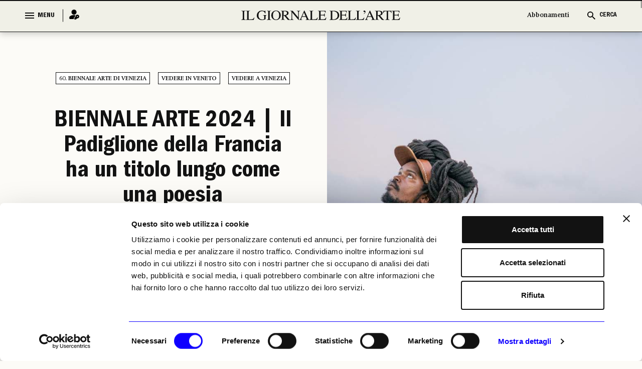

--- FILE ---
content_type: text/html; charset=utf-8
request_url: https://www.ilgiornaledellarte.com/Mostre/BIENNALE-ARTE-Il-Padiglione-della-Francia-ha-un-titolo-lungo-come-una-poesia
body_size: 122110
content:
<!DOCTYPE html>

<html lang="en">

<head>
    <script id="Cookiebot" src="https://consent.cookiebot.com/uc.js" data-cbid="6e297861-cb93-48f1-8554-b5faed04139d" data-blockingmode="auto" type="text/javascript"></script>
    <!-- Google tag (gtag.js) -->
    <script async src="https://www.googletagmanager.com/gtag/js?id=G-231EEGPDVZ"></script>
    <script>
        window.dataLayer = window.dataLayer || [];
        function gtag() { dataLayer.push(arguments); }
        gtag('js', new Date());

        gtag('config', 'G-231EEGPDVZ');
    </script>

    <script async src="https://pagead2.googlesyndication.com/pagead/js/adsbygoogle.js?client=ca-pub-1965876941604114"
            crossorigin="anonymous"></script>

    <!-- Google Tag Manager -->
    <script>
        (function (w, d, s, l, i) {
            w[l] = w[l] || []; w[l].push({
                'gtm.start':
                    new Date().getTime(), event: 'gtm.js'
            }); var f = d.getElementsByTagName(s)[0],
                j = d.createElement(s), dl = l != 'dataLayer' ? '&l=' + l : ''; j.async = true; j.src =
                    'https://www.googletagmanager.com/gtm.js?id=' + i + dl; f.parentNode.insertBefore(j, f);
        })(window, document, 'script', 'dataLayer', 'GTM-K74FRJK');</script>
    <!-- End Google Tag Manager -->
    <meta name="google-adsense-account" content="ca-pub-1965876941604114">
    <meta charset="UTF-8">
    <meta name="viewport" content="width=device-width, initial-scale=1.0">
    <title>BIENNALE ARTE 2024 | Il Padiglione della Francia ha un titolo lungo come una poesia -  Il Giornale dell'Arte</title>

    <link rel="icon" href="/Content/frontend_new/images/GDA favicon.svg" type="image/x-icon">
    <link rel="icon" href="/Content/frontend_new/images/GDA favicon.svg" sizes="192x192" />
    <link rel="apple-touch-icon" href="/Content/frontend_new/images/GDA favicon.svg" />

    <!-------------------------------------------- META TAG FOR SHARE INFORMATION -------------------------------------------------------------------->
    <!-- MS, fb & Whatsapp -->
    <!-- MS Tile - for Microsoft apps-->
    <meta name="msapplication-TileImage" content="https://www.ilgiornaledellarte.com/Uploads/Articles/36237/IMG20240404153845414_1000.jpeg">
    <!-- fb & Whatsapp -->
    <!-- Site Name, Title, and Description to be displayed -->
    <meta property="og:site_name" content="www.ilgiornaledellarte.com/Articolo/BIENNALE-ARTE-Il-Padiglione-della-Francia-ha-un-titolo-lungo-come-una-poesia">
    <meta property="og:title" content="BIENNALE ARTE 2024 | Il Padiglione della Francia ha un titolo lungo come una poesia -  Il Giornale dell'Arte">
    <meta property="og:description" content="BIENNALE ARTE 2024 | Il Padiglione della Francia ha un titolo lungo come una poesia">
    <!-- Image to display -->
    <!-- Replace   «example.com/image01.jpg» with your own -->
    <meta property="og:image" content="https://www.ilgiornaledellarte.com/Uploads/Articles/36237/IMG20240404153845414_1000.jpeg">
    <!-- No need to change anything here -->
    <meta property="og:type" content="website" />
    <meta property="og:image:type" content="image/jpeg">
    <meta property="og:image:type" content="image/png">
    <meta property="og:image:type" content="image/jpg">
    <!-- Size of image. Any size up to 300. Anything above 300px will not work in WhatsApp -->
    <meta property="og:image:width" content="300">
    <meta property="og:image:height" content="300">
    <!-- Website to visit when clicked in fb or WhatsApp-->
    <meta property="og:url" content="https://www.ilgiornaledellarte.com/Articolo/BIENNALE-ARTE-Il-Padiglione-della-Francia-ha-un-titolo-lungo-come-una-poesia">
    <!-- Meta tag per l'autore -->
    <meta name="author" content="Ana&#xEB;l Pigeat">
    <!-- Meta tag per la data di pubblicazione -->
    <meta name="date" content="2024-04-04">
    <meta property="og:locale" content="it_IT" />
    <link rel="stylesheet" href="/Content/frontend_new/css/bootstrap.min.css">
    <link rel="stylesheet" href="/Content/frontend_new/css/jquery.jConveyorTicker.css">
    <link rel="stylesheet" href="/Content/frontend_new/css/owl.carousel.min.css">
    <!-- <link rel="stylesheet" href="/Content/frontend_new/css/calendar.css">
    <link rel="stylesheet" href="/Content/frontend_new/css/calendar-theme.css"> -->
    <link rel="stylesheet" href="/Scripts/frontend_new/js/datepicker/bootstrap-datepicker.min.css">
    <link rel="stylesheet" href="/Content/frontend_new/css/reset.css">
    <link rel="stylesheet" href="/Content/frontend_new/css/font.css">
    <link rel="stylesheet" href="/Content/frontend_new/css/style.css">
    <link rel="stylesheet" href="/Content/frontend_new/css/slick-loader.min.css">

    <!-- JSON-LD -->
    <script type="application/ld+json">
        {"@context":"http://schema.org","@type":"WebSite","url":"https://www.ilgiornaledellarte.com/","name":"Il Giornale Dell'Arte","description":"Dal 1983, notizie, report e analisi sull’andamento del mercato dell’arte nazionale e internazionale.","image":{"@type":"ImageObject","url":"https://www.ilgiornaledellarte.com/Content/frontend/images/default-image.jpg","width":1200,"height":900}}
    </script>

    <script type="application/ld+json">
        {"@context":"http://schema.org","@type":"Organization","url":"https://www.ilgiornaledellarte.com/","name":"Il Giornale Dell'Arte","description":"Dal 1983, notizie, report e analisi sull’andamento del mercato dell’arte nazionale e internazionale.","sameAs":["https://www.facebook.com/ilgiornaledellarte/","https://www.twitter.com/giornaledellart?s=21","https://www.instagram.com/ilgiornaledellarte/","https://www.linkedin.com/company/il-giornale-dell-arte-societ-editrice-umberto-allemandi/"],"logo":{"@type":"ImageObject","url":"https://www.ilgiornaledellarte.com/Content/frontend_new/images/GDA%20favicon.svg","width":256,"height":256}}
    </script>

    <style>
        .image-crop {
            width: 100%;
            position: relative;
            overflow: hidden;
        }
            .image-crop::before {
                content: "";
                display: block;
                padding-top: 66.67%; /* 3/2 aspect ratio */
            }
            .image-crop img {
                position: absolute;
                top: 0;
                left: 0;
                width: 100%;
                height: 100%;
                object-fit: cover;
            }

        #lblWarning {
            display: none;
        }

        .desktop-bookmark .hover-icon {
            display: none;
        }

        .desktop-bookmark button:hover .default-icon {
            display: none;
        }

        .desktop-bookmark button:hover .hover-icon {
            display: inline;
        }
    </style>
</head>

<body class="innerpage">
    <input type="hidden" id="hdnIdUser" value="0" />
    <input type="hidden" id="hdnIdArticle" value="36237" />
    <div id="mainDiv">
        <header class="header_wrapper">
            <!-- Menu Section  -->
            <div class="menu_full">
                
<section class="menu_wrapper">
    <div class="container">
        <a href="/" class="main_logo mobile_mn_logo">
            <img src="/Content/frontend_new/images/gda-logo-black.svg"
                 alt="Image" />
        </a>
        <div class="menu_block">
            <div class="row">
                <div class="col-xxl-2 col-xl-2 col-lg-2 col-md-2 col-sm-5 col-5">
                    <div class="menu_cntrl_block">
                        <button type="button" class="menu_btn">
                            <div class="nav_icon">
                                <span></span>
                                <span></span>
                                <span></span>
                            </div>
                            <label class="menu_txt">MENU</label>
                            <label class="close_txt">CLOSE</label>
                        </button>
                        <a href="/UltimiArticoli" class="ultimi_notizie_link">Ultime Notizie</a>
                            <a href="/Accedi" class="login_link" title="Login">
                                <i><img src="/Content/frontend_new/images/login.png" alt="Image" /></i>
                            </a>
                        

                        <a href="/Abbonamenti" class="abbonamenti_mobile_link">Abbonamenti</a>

                    </div>
                </div>
                <div class="col-xxl-8 col-xl-8 col-lg-8 col-md-8 col-sm-12 col-12">
                    <div class="navigation_block">
                        <a href="/" class="sticky_logo" style="display: block;">
                            <img src="/Content/frontend_new/images/gda-logo-black.svg" alt="Image" style="display: block;" />
                        </a>
                        <div class="nav_menus" style="display: none;">
                            <ul>
                                <li>
                                    <a href="/UltimiArticoli">Ultime Notizie</a>
                                </li>
                                    <li>
                                        <a href="/Calendario/Mostre">Il calendario mostre</a>
                                    </li>
                                    <li>
                                        <a href="/Sezione/Libri">Libri</a>
                                    </li>
                                    <li>
                                        <a href="/Sezione/Fotografia">Fotografia</a>
                                    </li>
                                    <li>
                                        <a href="https://www.ilgiornaledellarte.com/Sottosezione/Aste">Aste</a>
                                    </li>
                            </ul>
                        </div>

                    </div>
                </div>
                <div class="col-xxl-2 col-xl-2 col-lg-2 col-md-2 col-sm-7 col-7">
                    <div class="cerca_block">
                        <ul>
                            <li><a href="/Abbonamenti" class="ab_link abbonamenti_desktop_link">Abbonamenti</a></li>
                            <li>
                                <button type="button" class="search_btn  search_main_tog">
                                    <i>
                                        <img src="/Content/frontend_new/images/search_black.svg" class="search_icon_img" alt="Image" />
                                        <img src="/Content/frontend_new/images/search_blue.svg" class="search_icon_img_blu" alt="Image" />
                                        <img src="/Content/frontend_new/images/close.svg" alt="image" class="search_close_img" />
                                        <img src="/Content/frontend_new/images/close-blue.svg" alt="image" class="search_close_img_blue" />
                                    </i>
                                    <label class="cerca_txt">CERCA</label>
                                    <label class="chiudi_txt">CHIUDI</label>
                                </button>
                            </li>
                        </ul>


                    </div>
                </div>


            </div>
        </div>
    </div>
</section>
<!-- Mega Menu  -->


<section class="mega_menu_wrapper">
    <div class="container">
        <div class="mega_menu_block">
            <div class="row">
                <div class="col-xxl-9 col-xl-9 col-lg-9 col-md-9 col-sm-12 col-12">
                    <div class="mega_nav">
                        <div class="row">
                            <div class="col-xxl-3 col-xl-3 col-lg-3 col-md-3 col-sm-12 col-12 quick_links_menu_nav">
                                <div class="mega_menu_items">
                                    <ul>
                                        <li>
                                            <a href="/ListaNotizieInBreve" class="menu_item_head">Giorno per Giorno</a>
                                        </li>
                                    </ul>
                                </div>
                            </div>
                            <div class="col-xxl-3 col-xl-3 col-lg-3 col-md-3 col-sm-12 col-12">
                                <div class="mega_menu_items">
                                    <ul>
                                        <li>
                                            <a href="/Sezione/I-luoghi-e-le-opere" class="menu_item_head">I LUOGHI E LE OPERE</a>
                                        </li>
                                        <li>
                                            <a href="/Sottosezione/Archeologia">Archeologia</a>
                                        </li>
                                        <li>
                                            <a href="/Sottosezione/Restauro-e-Tutela">Restauro e Tutela</a>
                                        </li>
                                        <li>
                                            <a href="/Sottosezione/Musei-e-Fondazioni">Musei e Fondazioni</a>
                                        </li>
                                        <li>
                                            <a href="/Sottosezione/Turismo-Culturale">Turismo Culturale</a>
                                        </li>
                                    </ul>
                                </div>
                            </div>
                            <div class="col-xxl-3 col-xl-3 col-lg-3 col-md-3 col-sm-12 col-12">
                                <div class="mega_menu_items">
                                    <ul>
                                        <li>
                                            <a href="/Sezione/Economia" class="menu_item_head">ECONOMIA</a>
                                        </li>
                                        <li>
                                            <a href="/Sottosezione/Fiere-e-Gallerie">Fiere e Gallerie</a>
                                        </li>
                                        <li>
                                            <a href="/Sottosezione/Antiquari">Antiquari</a>
                                        </li>
                                        <li>
                                            <a href="/Sottosezione/Aste">Aste</a>
                                        </li>
                                        <li>
                                            <a href="/Sottosezione/Arte-&-Imprese">Arte &amp; Imprese</a>
                                        </li>
                                        <li>
                                            <a href="/Sottosezione/Mercato">Mercato</a>
                                        </li>
                                    </ul>
                                </div>
                            </div>
                            <div class="col-xxl-3 col-xl-3 col-lg-3 col-md-3 col-sm-12 col-12">
                                <div class="mega_menu_items">
                                    <ul>
                                        <li>
                                            <a href="#" class="menu_item_head  no_pointer">ALTRE SEZIONI</a>
                                        </li>
                                        <li>
                                            <a href="/Sezione/Mostre">Mostre</a>
                                        </li>
                                        <li>
                                            <a href="/Sezione/Libri">Libri</a>
                                        </li>
                                        <li>
                                            <a href="/Opinioni-e-rubriche">Opinioni & Rubriche</a>
                                        </li>
                                        <li>
                                            <a href="/Sezione/Notizie-politiche-e-professionali">Notizie politiche e professionali</a>
                                        </li>
                                        <li>
                                            <a href="/Sezione/Fotografia">Fotografia</a>
                                        </li>
                                        <li>
                                            <a href="/Vedere-a">Vedere a</a>
                                        </li>
                                    </ul>
                                </div>
                            </div>
                            <div class="col-xxl-3 col-xl-3 col-lg-3 col-md-3 col-sm-12 col-12">
                                <div class="mega_menu_items">
                                    <ul>
                                        <li>
                                            <a href="#" class="menu_item_head  no_pointer">GLI STRUMENTI</a>
                                        </li>
                                        <li>
                                            <a href="/ListaNotizieInBreve">Giorno per giorno</a>
                                        </li>
                                        <li>
                                            <a href="/Calendario/Mostre">Il calendario delle mostre</a>
                                        </li>
                                        <li>
                                            <a href="/Calendario-aste">Il calendario delle aste | Le rilevazioni</a>
                                        </li>
                                        <li>
                                            <a href="/Autori">Autori</a>
                                        </li>
                                        <li>
                                            <a href="/Podcast">Podcast</a>
                                        </li>
                                        <li>
                                            <a href="/Power100/Elenco">Power 100</a>
                                        </li>
                                    </ul>
                                </div>
                            </div>
                            <div class="col-xxl-3 col-xl-3 col-lg-3 col-md-3 col-sm-12 col-12 quick_links_menu_nav">
                                <div class="mega_menu_items">
                                    <ul>
                                        <li>
                                            <a href="#" class="menu_item_head  no_pointer">QUICK LINKS</a>
                                        </li>
                                        <li>
                                            <a href="/UltimiArticoli">Ultime Notizie</a>
                                        </li>
                                            <li>
                                                <a href="/Calendario/Mostre">Il calendario mostre</a>
                                            </li>
                                            <li>
                                                <a href="/Sezione/Libri">Libri</a>
                                            </li>
                                            <li>
                                                <a href="/Sezione/Fotografia">Fotografia</a>
                                            </li>
                                            <li>
                                                <a href="https://www.ilgiornaledellarte.com/Sottosezione/Aste">Aste</a>
                                            </li>
                                    </ul>
                                </div>
                            </div>
                        </div>
                    </div>
                </div>

                

<div class="col-xxl-3 col-lg-3 col-md-3 col-sm-12 col-12">
    <div class="header_slider">
        <div id="horiz-slider-header" class="horiz-slider">
            <div class="dp-wrap slider_wrap">
                <div id="dp-slider-header" class="dp-slider">
                        <div class="dp_item" data-class="1" data-position="1">
                            <div class="dp-img">
                                <img class="img-fluid" src="/Uploads/MonthRelease/27/600x_GDA468_cover intere singole.jpg"
                                     alt="investing">
                            </div>
                            <div class="dp-content">
                                <div class="content_inner">
                                    <h3>
                                        IL NUMERO DI <span>GENNAIO 2026</span>
                                        <em>in edicola</em>
                                    </h3>
                                    <div class="bottom_block" style="display: none;">
                                        <h4>In allegato:</h4>
                                        <span>Il Giornale dell&#x27;Arte</span>
                                    </div>
                                </div>
                            </div>
                        </div>
                        <div class="dp_item" data-class="2" data-position="2">
                            <div class="dp-img">
                                <img class="img-fluid" src="/Uploads/MonthRelease/27/600x_GDA468_cover intere singole3.jpg"
                                     alt="investing">
                            </div>
                            <div class="dp-content">
                                <div class="content_inner">
                                    <h3>
                                        IL NUMERO DI <span>GENNAIO 2026</span>
                                        <em>in edicola</em>
                                    </h3>
                                    <div class="bottom_block" style="display: none;">
                                        <h4>In allegato:</h4>
                                        <span>Il Giornale dell&#x27;Economia</span>
                                    </div>
                                </div>
                            </div>
                        </div>
                        <div class="dp_item" data-class="3" data-position="3">
                            <div class="dp-img">
                                <img class="img-fluid" src="/Uploads/MonthRelease/27/600x_GDA468_cover intere singole2.jpg"
                                     alt="investing">
                            </div>
                            <div class="dp-content">
                                <div class="content_inner">
                                    <h3>
                                        IL NUMERO DI <span>GENNAIO 2026</span>
                                        <em>in edicola</em>
                                    </h3>
                                    <div class="bottom_block" style="display: none;">
                                        <h4>In allegato:</h4>
                                        <span>Il Giornale delle Mostre</span>
                                    </div>
                                </div>
                            </div>
                        </div>
                    <ul id="dp-dots-header" class="dp-dots">
                                <li class="active" data-class="1">

                                </li>
                                <li data-class="2">

                                </li>
                                <li data-class="3">

                                </li>
                    </ul>
                </div>
            </div>
        </div>
    </div>
</div>


            </div>


        </div>
    </div>
</section>
            </div>            
            <div class="menu_full slide_menu_main">
                
<section class="menu_wrapper">
    <div class="container">
        <a href="/" class="main_logo mobile_mn_logo">
            <img src="/Content/frontend_new/images/gda-logo-black.svg"
                 alt="Image" />
        </a>
        <div class="menu_block">
            <div class="row">
                <div class="col-xxl-2 col-xl-2 col-lg-2 col-md-2 col-sm-5 col-5">
                    <div class="menu_cntrl_block">
                        <button type="button" class="menu_btn">
                            <div class="nav_icon">
                                <span></span>
                                <span></span>
                                <span></span>
                            </div>
                            <label class="menu_txt">MENU</label>
                            <label class="close_txt">CLOSE</label>
                        </button>
                        <a href="/UltimiArticoli" class="ultimi_notizie_link">Ultime Notizie</a>
                            <a href="/Accedi" class="login_link" title="Login">
                                <i><img src="/Content/frontend_new/images/login.png" alt="Image" /></i>
                            </a>
                        

                        <a href="/Abbonamenti" class="abbonamenti_mobile_link">Abbonamenti</a>

                    </div>
                </div>
                <div class="col-xxl-8 col-xl-8 col-lg-8 col-md-8 col-sm-12 col-12">
                    <div class="navigation_block">
                        <a href="/" class="sticky_logo" style="display: block;">
                            <img src="/Content/frontend_new/images/gda-logo-black.svg" alt="Image" style="display: block;" />
                        </a>
                        <div class="nav_menus" style="display: none;">
                            <ul>
                                <li>
                                    <a href="/UltimiArticoli">Ultime Notizie</a>
                                </li>
                                    <li>
                                        <a href="/Calendario/Mostre">Il calendario mostre</a>
                                    </li>
                                    <li>
                                        <a href="/Sezione/Libri">Libri</a>
                                    </li>
                                    <li>
                                        <a href="/Sezione/Fotografia">Fotografia</a>
                                    </li>
                                    <li>
                                        <a href="https://www.ilgiornaledellarte.com/Sottosezione/Aste">Aste</a>
                                    </li>
                            </ul>
                        </div>

                    </div>
                </div>
                <div class="col-xxl-2 col-xl-2 col-lg-2 col-md-2 col-sm-7 col-7">
                    <div class="cerca_block">
                        <ul>
                            <li><a href="/Abbonamenti" class="ab_link abbonamenti_desktop_link">Abbonamenti</a></li>
                            <li>
                                <button type="button" class="search_btn  search_main_tog">
                                    <i>
                                        <img src="/Content/frontend_new/images/search_black.svg" class="search_icon_img" alt="Image" />
                                        <img src="/Content/frontend_new/images/search_blue.svg" class="search_icon_img_blu" alt="Image" />
                                        <img src="/Content/frontend_new/images/close.svg" alt="image" class="search_close_img" />
                                        <img src="/Content/frontend_new/images/close-blue.svg" alt="image" class="search_close_img_blue" />
                                    </i>
                                    <label class="cerca_txt">CERCA</label>
                                    <label class="chiudi_txt">CHIUDI</label>
                                </button>
                            </li>
                        </ul>


                    </div>
                </div>


            </div>
        </div>
    </div>
</section>
<!-- Mega Menu  -->


<section class="mega_menu_wrapper">
    <div class="container">
        <div class="mega_menu_block">
            <div class="row">
                <div class="col-xxl-9 col-xl-9 col-lg-9 col-md-9 col-sm-12 col-12">
                    <div class="mega_nav">
                        <div class="row">
                            <div class="col-xxl-3 col-xl-3 col-lg-3 col-md-3 col-sm-12 col-12 quick_links_menu_nav">
                                <div class="mega_menu_items">
                                    <ul>
                                        <li>
                                            <a href="/ListaNotizieInBreve" class="menu_item_head">Giorno per Giorno</a>
                                        </li>
                                    </ul>
                                </div>
                            </div>
                            <div class="col-xxl-3 col-xl-3 col-lg-3 col-md-3 col-sm-12 col-12">
                                <div class="mega_menu_items">
                                    <ul>
                                        <li>
                                            <a href="/Sezione/I-luoghi-e-le-opere" class="menu_item_head">I LUOGHI E LE OPERE</a>
                                        </li>
                                        <li>
                                            <a href="/Sottosezione/Archeologia">Archeologia</a>
                                        </li>
                                        <li>
                                            <a href="/Sottosezione/Restauro-e-Tutela">Restauro e Tutela</a>
                                        </li>
                                        <li>
                                            <a href="/Sottosezione/Musei-e-Fondazioni">Musei e Fondazioni</a>
                                        </li>
                                        <li>
                                            <a href="/Sottosezione/Turismo-Culturale">Turismo Culturale</a>
                                        </li>
                                    </ul>
                                </div>
                            </div>
                            <div class="col-xxl-3 col-xl-3 col-lg-3 col-md-3 col-sm-12 col-12">
                                <div class="mega_menu_items">
                                    <ul>
                                        <li>
                                            <a href="/Sezione/Economia" class="menu_item_head">ECONOMIA</a>
                                        </li>
                                        <li>
                                            <a href="/Sottosezione/Fiere-e-Gallerie">Fiere e Gallerie</a>
                                        </li>
                                        <li>
                                            <a href="/Sottosezione/Antiquari">Antiquari</a>
                                        </li>
                                        <li>
                                            <a href="/Sottosezione/Aste">Aste</a>
                                        </li>
                                        <li>
                                            <a href="/Sottosezione/Arte-&-Imprese">Arte &amp; Imprese</a>
                                        </li>
                                        <li>
                                            <a href="/Sottosezione/Mercato">Mercato</a>
                                        </li>
                                    </ul>
                                </div>
                            </div>
                            <div class="col-xxl-3 col-xl-3 col-lg-3 col-md-3 col-sm-12 col-12">
                                <div class="mega_menu_items">
                                    <ul>
                                        <li>
                                            <a href="#" class="menu_item_head  no_pointer">ALTRE SEZIONI</a>
                                        </li>
                                        <li>
                                            <a href="/Sezione/Mostre">Mostre</a>
                                        </li>
                                        <li>
                                            <a href="/Sezione/Libri">Libri</a>
                                        </li>
                                        <li>
                                            <a href="/Opinioni-e-rubriche">Opinioni & Rubriche</a>
                                        </li>
                                        <li>
                                            <a href="/Sezione/Notizie-politiche-e-professionali">Notizie politiche e professionali</a>
                                        </li>
                                        <li>
                                            <a href="/Sezione/Fotografia">Fotografia</a>
                                        </li>
                                        <li>
                                            <a href="/Vedere-a">Vedere a</a>
                                        </li>
                                    </ul>
                                </div>
                            </div>
                            <div class="col-xxl-3 col-xl-3 col-lg-3 col-md-3 col-sm-12 col-12">
                                <div class="mega_menu_items">
                                    <ul>
                                        <li>
                                            <a href="#" class="menu_item_head  no_pointer">GLI STRUMENTI</a>
                                        </li>
                                        <li>
                                            <a href="/ListaNotizieInBreve">Giorno per giorno</a>
                                        </li>
                                        <li>
                                            <a href="/Calendario/Mostre">Il calendario delle mostre</a>
                                        </li>
                                        <li>
                                            <a href="/Calendario-aste">Il calendario delle aste | Le rilevazioni</a>
                                        </li>
                                        <li>
                                            <a href="/Autori">Autori</a>
                                        </li>
                                        <li>
                                            <a href="/Podcast">Podcast</a>
                                        </li>
                                        <li>
                                            <a href="/Power100/Elenco">Power 100</a>
                                        </li>
                                    </ul>
                                </div>
                            </div>
                            <div class="col-xxl-3 col-xl-3 col-lg-3 col-md-3 col-sm-12 col-12 quick_links_menu_nav">
                                <div class="mega_menu_items">
                                    <ul>
                                        <li>
                                            <a href="#" class="menu_item_head  no_pointer">QUICK LINKS</a>
                                        </li>
                                        <li>
                                            <a href="/UltimiArticoli">Ultime Notizie</a>
                                        </li>
                                            <li>
                                                <a href="/Calendario/Mostre">Il calendario mostre</a>
                                            </li>
                                            <li>
                                                <a href="/Sezione/Libri">Libri</a>
                                            </li>
                                            <li>
                                                <a href="/Sezione/Fotografia">Fotografia</a>
                                            </li>
                                            <li>
                                                <a href="https://www.ilgiornaledellarte.com/Sottosezione/Aste">Aste</a>
                                            </li>
                                    </ul>
                                </div>
                            </div>
                        </div>
                    </div>
                </div>

                

<div class="col-xxl-3 col-lg-3 col-md-3 col-sm-12 col-12">
    <div class="header_slider">
        <div id="horiz-slider-header" class="horiz-slider">
            <div class="dp-wrap slider_wrap">
                <div id="dp-slider-header" class="dp-slider">
                        <div class="dp_item" data-class="1" data-position="1">
                            <div class="dp-img">
                                <img class="img-fluid" src="/Uploads/MonthRelease/27/600x_GDA468_cover intere singole.jpg"
                                     alt="investing">
                            </div>
                            <div class="dp-content">
                                <div class="content_inner">
                                    <h3>
                                        IL NUMERO DI <span>GENNAIO 2026</span>
                                        <em>in edicola</em>
                                    </h3>
                                    <div class="bottom_block" style="display: none;">
                                        <h4>In allegato:</h4>
                                        <span>Il Giornale dell&#x27;Arte</span>
                                    </div>
                                </div>
                            </div>
                        </div>
                        <div class="dp_item" data-class="2" data-position="2">
                            <div class="dp-img">
                                <img class="img-fluid" src="/Uploads/MonthRelease/27/600x_GDA468_cover intere singole3.jpg"
                                     alt="investing">
                            </div>
                            <div class="dp-content">
                                <div class="content_inner">
                                    <h3>
                                        IL NUMERO DI <span>GENNAIO 2026</span>
                                        <em>in edicola</em>
                                    </h3>
                                    <div class="bottom_block" style="display: none;">
                                        <h4>In allegato:</h4>
                                        <span>Il Giornale dell&#x27;Economia</span>
                                    </div>
                                </div>
                            </div>
                        </div>
                        <div class="dp_item" data-class="3" data-position="3">
                            <div class="dp-img">
                                <img class="img-fluid" src="/Uploads/MonthRelease/27/600x_GDA468_cover intere singole2.jpg"
                                     alt="investing">
                            </div>
                            <div class="dp-content">
                                <div class="content_inner">
                                    <h3>
                                        IL NUMERO DI <span>GENNAIO 2026</span>
                                        <em>in edicola</em>
                                    </h3>
                                    <div class="bottom_block" style="display: none;">
                                        <h4>In allegato:</h4>
                                        <span>Il Giornale delle Mostre</span>
                                    </div>
                                </div>
                            </div>
                        </div>
                    <ul id="dp-dots-header" class="dp-dots">
                                <li class="active" data-class="1">

                                </li>
                                <li data-class="2">

                                </li>
                                <li data-class="3">

                                </li>
                    </ul>
                </div>
            </div>
        </div>
    </div>
</div>


            </div>


        </div>
    </div>
</section>
            </div>
            <!-- /. Menu Section Ends -->
        </header>
        <!-- /. Header Ends-->
        <!-- Cera Full Section  -->
        <div class="cerca_wrapper">
            <section class="cerca_filter_block">
                <div class="cerca_form_area">
                    <div class="container">
                        <div class="filter_block">
                            <div class="search_form_block">
                                <div class="cntrl_grp">
                                    <input type="text" class="form-control" placeholder="Cerca qui…" id="txtHomeSearch" />
                                    <i class="search_icon"><img src="/Content/frontend_new/images/search_black.svg" alt="Image" id="imgSearchIcon" style="cursor: pointer;" /></i>
                                </div>
                            </div>
                            <div id="filter_search" style="display: none">
                            <div class="tags_filter_block">
                                <ul id="ulSearchBtns">
                                    <li data-name="articoli" data-value="articoli">
                                        <a href="#">ARTICOLI</a>
                                    </li>
                                    <li data-name="recensioni" data-value="recensioni">
                                        <a href="#">RECENSIONI</a>
                                    </li>
                                    <li data-name="mostre" data-value="mostre">
                                        <a href="#">MOSTRE</a>
                                    </li>
                                    <li data-name="podcast" data-value="podcast">
                                        <a href="#">PODCAST</a>
                                    </li>
                                </ul>
                            </div>

                            <div class="link_date_filter_wrap">
                                <div class="link_filter">
                                    <ul id="ulSearchPeriod">
                                        <li data-name="latest" data-value="1">
                                            <a>Più recenti</a>
                                        </li>
                                        <li data-name="lastWeek" data-value="2">
                                            <a>Ultima settimana</a>
                                        </li>
                                        <li data-name="lastMonth" data-value="3">
                                            <a>Ultimo mese</a>
                                        </li>
                                    </ul>
                                </div>
                                <div class="date_filter_grp">
                                    <div class="calander_flex" id="ulSearchDate">
                                        <div class="calander_each range_picker" style="display: flex;">
                                            <div class="input-daterange daterange1 input-group" id="datepicker">
                                                <div class="calender_rel" id="dalDatepicker">
                                                    <span class="input-group-addon">
                                                        <img src="/Content/frontend_new/images/calendar-icon.svg" class="calender_icon"
                                                             alt="" />
                                                        <img src="/Content/frontend_new/images/close.svg" class="calender_closeicon"
                                                             alt="" />
                                                    </span>
                                                    <label>Dal</label>
                                                    <input type="text" class="input-sm form-control date_r_pick"
                                                           name="start" id="search_start" value="22/01/2026" />
                                                </div>
                                            </div>
                                            <div class="input-daterange daterange2 input-group" id="datepicker2">
                                                <div class="calender_rel" id="alDatepicker">
                                                    <span class="input-group-addon">
                                                        <img src="/Content/frontend_new/images/calendar-icon.svg" class="calender_icon"
                                                             alt="" />
                                                        <img src="/Content/frontend_new/images/close.svg" class="calender_closeicon"
                                                             alt="" />
                                                    </span>
                                                    <label>Al</label>
                                                    <input type="text" class="input-sm form-control date_r_pick" name="end" id="search_end"
                                                           value="22/01/2026" />
                                                </div>


                                            </div>

                                        </div>
                                    </div>

                                </div>

                                <button type="button" id="btnSearchUpdate" class="aggiorna_btn">Aggiorna</button>
                            </div>
                            </div>
                            <div class="alert_msg" id="lblWarning">
                                <div class="alert alert-danger">
                                    <p>
                                        Verifica le date inserite: la data di inizio deve precedere quella di
                                        fine
                                    </p>
                                </div>
                            </div>
                        </div>
                    </div>
                </div>

                <div class="result_wrapper">
                    <div class="container" id="div_SearchResult">
                    </div>
                </div>
            </section>
        </div>
        <!-- Cera Full Section Ends  -->
        

<div class="content_wrapper" id="corpo">    
    <input type="hidden" id="hdnIdUser" value="0" />
    <input type="hidden" id="hdnIdArticle" value="36237" />
    <section class="fullsec_banner_news_wrapper has_banner_fullimg  banner_full_img_right hide_on_mobile">




            <div class="row">
                <div class="col-xxl-6 col-xl-6 col-lg-6 col-md-6 col-sm-12 col-12">

                    <div class="fullsec_banner_content center_align">

                        <div class="tag_links">
                            <ul>
                                            <li>
                                                <a href="/Sezione/60.-Biennale-Arte-di-Venezia"> 60. Biennale Arte di Venezia </a>
                                            </li>
                                                <li style="display: inline-block;white-space: nowrap;">
                                                    <a href="/Vedere-A?region=Veneto">Vedere In Veneto&#xD;&#xA;</a>
                                                </li>
                                                <li style="display: inline-block;white-space: nowrap;">
                                                    <a href="/Vedere-A?region=Veneto&city=Venezia">Vedere A Venezia</a>
                                                </li>

                            </ul>
                        </div>

                        <div class="main_bannernews_content_area">
                            <div class="main_banner_news_title">
                                <h1>
                                    <a>
                                        BIENNALE ARTE 2024 | Il Padiglione della Francia ha un titolo lungo come una poesia
                                    </a>
                                </h1>
                            </div>
                            <div class="banner_news_para">
                                <p>Julien Creuzet offre un ritratto immaginario della Martinica, l’isola della sua infanzia</p>
                            </div>
                            <div class="banner_sub_links">
                                <ul>
                                    <li>
                                        Ana&#xEB;l Pigeat
                                    </li>
                                    <li>
                                        04 aprile 2024
                                    </li>
                                    <li id="readTime">
                                        00’minuti di lettura
                                    </li>
                                </ul>
                            </div>
                            <div class="news_sublinks">
                                <ul>
                                            <li>
                                                <a href="/Tag/Arte-contemporanea"> Arte contemporanea</a>
                                            </li>
                                            <li>
                                                <a href="/Tag/Biennale-di-Venezia"> Biennale di Venezia</a>
                                            </li>
                                </ul>
                            </div>
                        </div>

                    </div>
                </div>
                <div class="col-xxl-6 col-xl-6 col-lg-6 col-md-6 col-sm-12 col-12">
                        <span class="block_span_img">
                            <img src="/Uploads/Articles/images/2024/04/IMG20240404153845414_1000.jpeg" alt="Image" />
                        </span>
                </div>
            </div>


    </section>

    <section class="caption_social_wrapper  caption_social_opposite hide_on_mobile">
        <div class="container">
            <div class="row">
                <div class="col-xxl-6 col-xl-6 col-lg-6 col-md-6 col-sm-12 col-12">
                    <div class="social_block_cap">
                        <ul>  
                           
                            
                            <li>
                                <a href="https://www.facebook.com/sharer/sharer.php?u=https://www.ilgiornaledellarte.com/Mostre/BIENNALE-ARTE-Il-Padiglione-della-Francia-ha-un-titolo-lungo-come-una-poesia" onclick="window.open(this.href, 'mywin', 'left=20,top=20,width=500,height=500,toolbar=1,resizable=0'); return false;">
                                    <img src="/Content/frontend_new/images/social/facebook.svg" class="social_light" alt="Image" />
                                    <img src="/Content/frontend_new/images/social/social-blue/facebook-blue.svg"
                                         class="social_blue" alt="Image" />
                                </a>
                            </li>

                            <li>
                                <a href="https://www.linkedin.com/sharing/share-offsite/?url=https://www.ilgiornaledellarte.com/Mostre/BIENNALE-ARTE-Il-Padiglione-della-Francia-ha-un-titolo-lungo-come-una-poesia" onclick="window.open(this.href, 'mywin', 'left=20,top=20,width=500,height=500,toolbar=1,resizable=0'); return false;">
                                    <img src="/Content/frontend_new/images/social/linkedin.svg" class="social_light" alt="Image" />
                                    <img src="/Content/frontend_new/images/social/social-blue/linkedin-blue.svg"
                                         class="social_blue" alt="Image" />
                                </a>
                            </li>
                            <li>
                                <a href="https://twitter.com/intent/tweet?url=https://www.ilgiornaledellarte.com/Mostre/BIENNALE-ARTE-Il-Padiglione-della-Francia-ha-un-titolo-lungo-come-una-poesia" onclick="window.open(this.href, 'mywin', 'left=20,top=20,width=500,height=500,toolbar=1,resizable=0'); return false;">
                                    <img src="/Content/frontend_new/images/social/twitter.svg" class="social_light" alt="Image" />
                                    <img src="/Content/frontend_new/images/social/social-blue/twitter-blue.svg" class="social_blue"
                                         alt="Image" />
                                </a>
                            </li>
                            <li>
                                <a href="https://api.whatsapp.com/send?text=https://www.ilgiornaledellarte.com/Mostre/BIENNALE-ARTE-Il-Padiglione-della-Francia-ha-un-titolo-lungo-come-una-poesia" onclick="window.open(this.href, 'mywin', 'left=20,top=20,width=500,height=500,toolbar=1,resizable=0'); return false;">
                                    <img src="/Content/frontend_new/images/social/whatsapp.svg" class="social_light" alt="Image" />
                                    <img src="/Content/frontend_new/images/social/social-blue/whatsapp-blue.svg"
                                         class="social_blue" alt="Image" />
                                </a>
                            </li>
                        </ul>


                    </div>
                </div>
                <div class="col-xxl-6 col-xl-6 col-lg-6 col-md-6 col-sm-12 col-12">
                    <div class="caption_block">
                        <p>
                            Julien Creuzet. Foto &#xA9; Nicolas Derne, 2024
                        </p>
                        <p></p>
                    </div>
                </div>
            </div>
        </div>
    </section>

    <!-- NEW SECTION FOR MOBILE BANNER-->


    <section class="mobile_banner_wrapper foglia_banner_mob">
        <div class="img_block">
            <span>
                    <img src="/Uploads/Articles/images/2024/04/IMG20240404153845414_1000.jpeg" alt="Image" />
                
            </span>
        </div>
        <div class="caption_block">
            <p>Julien Creuzet. Foto &#xA9; Nicolas Derne, 2024</p>
            <p></p>
        </div>

        <div class="foglia_banner_content_block">
            <div class="tag_links">
                <ul>
                                <li>
                                    <a href="/Sezione/60.-Biennale-Arte-di-Venezia"> 60. Biennale Arte di Venezia </a>
                                </li>
                                    <li style="display: inline-block;white-space: nowrap;">
                                        <a href="/Vedere-A?region=Veneto">Vedere In Veneto&#xD;&#xA;</a>
                                    </li>
                                    <li style="display: inline-block;white-space: nowrap;">
                                        <a href="/Vedere-A?region=Veneto&city=Venezia">Vedere A Venezia</a>
                                    </li>

                </ul>
            </div>

            <div class="title_block">
                <h1>
                    BIENNALE ARTE 2024 | Il Padiglione della Francia ha un titolo lungo come una poesia
                </h1>
            </div>

            <div class="content_para">
                <p>Julien Creuzet offre un ritratto immaginario della Martinica, l’isola della sua infanzia</p>
            </div>

            <div class="banner_sub_links">
                <ul>
                    <li>
                        Ana&#xEB;l Pigeat
                    </li>
                    <li>
                        04 aprile 2024
                    </li>
                    <li id="readTime_mobile">
                        00’minuti di lettura
                    </li>
                </ul>
            </div>
            <div class="news_sublinks">
                <ul>
                            <li>
                                <a href="/Tag/Arte-contemporanea"> Arte contemporanea</a>
                            </li>
                            <li>
                                <a href="/Tag/Biennale-di-Venezia"> Biennale di Venezia</a>
                            </li>
                </ul>
            </div>

            <div class="social_block_cap">
                <ul>  
                  
                    <li>
                        <a href="https://www.facebook.com/sharer/sharer.php?u=https://www.ilgiornaledellarte.com/Mostre/BIENNALE-ARTE-Il-Padiglione-della-Francia-ha-un-titolo-lungo-come-una-poesia" onclick="window.open(this.href, 'mywin', 'left=20,top=20,width=500,height=500,toolbar=1,resizable=0'); return false;">
                            <img src="/Content/frontend_new/images/social/facebook.svg" class="social_light" alt="Image" />
                            <img src="/Content/frontend_new/images/social/social-blue/facebook-blue.svg"
                                 class="social_blue" alt="Image" />
                        </a>
                    </li>

                    <li>
                        <a href="https://www.linkedin.com/sharing/share-offsite/?url=https://www.ilgiornaledellarte.com/Mostre/BIENNALE-ARTE-Il-Padiglione-della-Francia-ha-un-titolo-lungo-come-una-poesia" onclick="window.open(this.href, 'mywin', 'left=20,top=20,width=500,height=500,toolbar=1,resizable=0'); return false;">
                            <img src="/Content/frontend_new/images/social/linkedin.svg" class="social_light" alt="Image" />
                            <img src="/Content/frontend_new/images/social/social-blue/linkedin-blue.svg"
                                 class="social_blue" alt="Image" />
                        </a>
                    </li>
                    <li>
                        <a href="https://twitter.com/intent/tweet?url=https://www.ilgiornaledellarte.com/Mostre/BIENNALE-ARTE-Il-Padiglione-della-Francia-ha-un-titolo-lungo-come-una-poesia" onclick="window.open(this.href, 'mywin', 'left=20,top=20,width=500,height=500,toolbar=1,resizable=0'); return false;">
                            <img src="/Content/frontend_new/images/social/twitter.svg" class="social_light" alt="Image" />
                            <img src="/Content/frontend_new/images/social/social-blue/twitter-blue.svg" class="social_blue"
                                 alt="Image" />
                        </a>
                    </li>
                    <li>
                        <a href="https://api.whatsapp.com/send?text=https://www.ilgiornaledellarte.com/Mostre/BIENNALE-ARTE-Il-Padiglione-della-Francia-ha-un-titolo-lungo-come-una-poesia" onclick="window.open(this.href, 'mywin', 'left=20,top=20,width=500,height=500,toolbar=1,resizable=0'); return false;">
                            <img src="/Content/frontend_new/images/social/whatsapp.svg" class="social_light" alt="Image" />
                            <img src="/Content/frontend_new/images/social/social-blue/whatsapp-blue.svg"
                                 class="social_blue" alt="Image" />
                        </a>
                    </li>
                </ul>


            </div>

        </div>

    </section>

    <!-- NEW SECTION FOR MOBILE BANNER ENDS-->



    <section class="main_content_wrapper">
        <div class="container">
            <div class="row">
                <div class="col-xxl-6 col-xl-6 col-lg-6 col-md-6 col-sm-12 col-12">
                    
                    <div class="row">
                        <div class="col-xxl-5 col-xl-5 col-lg-5 col-md-6 col-sm-12 col-12">
                            <div class="user_data" style="margin-bottom: 25px;">
                                <div class="user_name_data" style="margin-left: 0 !important;">
                                    <h2>Ana&#xEB;l Pigeat</h2>
                                    <span></span>
                                    <a href="/Giornalista/Ana&#xEB;l_Pigeat">Leggi i suoi articoli</a>
                                </div>
                            </div>
                        </div>
                    </div>
                </div>
                <div class="col-xxl-6 col-xl-6 col-lg-6 col-md-6 col-sm-12 col-12">
                </div>
            </div>
        </div>
    </section>

   

<section class="sidesec_news_content_wrapper">
    <div class="container">
        <div class="row">
            <div class="col-xxl-4 col-xl-4 col-lg-4 col-md-4 col-sm-12 col-12">

            </div>

            <div class="col-xxl-2 col-xl-2 col-lg-2 col-md-2 col-sm-12 col-12"></div>

            <div class="col-xxl-6 col-xl-6 col-lg-6 col-md-6 col-sm-12 col-12">

                <div class="content_block">

                    <div class="content_para">                        
                        <p><p>Mostrare il luogo in cui è cresciuto, condividere l’immaginario che lo ha nutrito: questa era l’ambizione di <strong>Julien Creuzet</strong> (Parigi, 1986) quando ha tenuto la sua conferenza stampa nella Maison Édouard Glissant, a Le Diamant in Martinica, in occasione del lancio dell’Edouard Glissant Art Fund <i>(Édouard Glissant è stato uno scrittore, poeta e saggista francese, nato in Martinica nel 1928 e morto a Parigi nel 2011, </i>Ndr<i>),</i> di cui è il primo residente, e al suono delle performance di poeti a lui vicini: le parole di Simone Lagrand ed Estelle Coppolani, i suoni di Jacques Coursil.<br><br>Il Padiglione della Francia, che basta nominare perché evochi l’orgoglio nazionale, è concepito come un luogo di interrogazione e ridefinizione. E la forma insulare di Venezia fa eco a questo pensiero in forma di arcipelago. Quanto a ciò che vi vedremo, il segreto è ben custodito. Un’anticipazione potrebbe suggerircela la mostra «Ô téléphone, oracle noir (…)», che Creuzet ha inaugurato nell’autunno del 2023 a Le Magasin di Grenoble.<br><br>Le parole e i suoni hanno ovviamente un posto speciale nel lavoro dell’artista, come dimostrano i titoli delle sue mostre, che sono di per sé poesie e manifesti essenziali. La mostra è stata curata da Céline Kopp, direttrice di Le Magasin, e da Cindy Sissokho, curatrice della Wellcome Collection di Londra. Gli inviti di Julien Creuzet ai suoi amici artisti hanno lo scopo di ampliare il raggio d’azione della comunità artistica in Martinica e, più in generale, in Guadalupa, Saint-Martin, Guyana francese, Riunione, Mayotte e Saint-Pierre-et-Miquelon. Il titolo del Padiglione francese, lungo come una poesia, è questo: <strong>«Attila cataracte ta source/aux pieds des pitons verts/finira dans la grande mer/gouffre bleu/nous nous noy.mes/dans les larmes marées de la lune».</strong></p></p>
                    </div>


                </div>


            </div>
        </div>       

    </div>
</section>



<section class="image_title_box_wrapper full_sec_mob">
    <div class="container">
        <div class="row">
            <div class="col-xxl-12 col-xl-12 col-lg-12 col-md-12 col-sm-12 col-12">
                <div class="each_title_boximg">
                    <div class="img_block">
                        <span>
                                <img src="/Uploads/Articles/36237/IMG202404111258311061.jpeg" alt="">
                        </span>
                    </div>
                    <div class="caption_block caption_center">
                        <p>
                            Julien Creuzet &#xA9; Magasin CNAC. Foto Pascale Cholette
                        </p>
                    </div>
                </div>
            </div>
        </div>
    </div>
</section>

<section class="borderline_content_wrapper">
    <div class="container">
        <div class="each_borderline_content">
            <div class="row">
                <div class="col-xxl-6 col-xl-6 col-lg-6 col-md-6 col-sm-12 col-12">
                    <div class="content_block brdr_left_content">
                        <div class="content_para">
                            <p>
                                Julien Creuzet, la Martinica della sua infanzia &#xE8; onnipresente nel suo lavoro. Si pu&#xF2; dire che sia per lei un serbatoio dell&#x2019;immaginazione, un atelier in forma di paesaggio?
                            </p>
                        </div>
                    </div>
                </div>
                <div class="col-xxl-6 col-xl-6 col-lg-6 col-md-6 col-sm-12 col-12">
                    <div class="content_block">
                        <div class="content_para">
                            <p><i>Alcuni luoghi attivano i nostri pensieri perché testimoniano un ricordo d’infanzia e una memoria storica che si intrecciano. La Martinica mi è particolarmente cara. Vi proietto molte cose, perché vi trovo un gran numero di significanti. Ci troviamo nel parco della Maison Édouard Glissant e quando percorro il sentiero che vi conduce, riesco a dare un nome a tutti gli arbusti. So che certe piante del sottobosco possono essere usate per fare il tè, che un certo albero nasconde e racconta una certa storia. Questo mi stimola enormemente.</i></p>
                        </div>
                    </div>
                </div>
            </div>
        </div>
    </div>
</section>


<section class="borderline_content_wrapper">
    <div class="container">
        <div class="each_borderline_content">
            <div class="row">
                <div class="col-xxl-6 col-xl-6 col-lg-6 col-md-6 col-sm-12 col-12">
                    <div class="content_block brdr_left_content">
                        <div class="content_para">
                            <p>
                                Intorno a noi sentiamo il canto degli uccelli e il rumore del mare. Qual &#xE8; il suo legame con &#xC9;douard Glissant?
                            </p>
                        </div>
                    </div>
                </div>
                <div class="col-xxl-6 col-xl-6 col-lg-6 col-md-6 col-sm-12 col-12">
                    <div class="content_block">
                        <div class="content_para">
                            <p><i>Sentiamo i merli. Le femmine hanno un piumaggio più grigio e i maschi sono più luminosi. Sono uccelli spericolati che a volte si avvicinano alla testa per strapparci i capelli. Il mare che si sente è il Mar Diamante e oggi è un po’ agitato. Ha portato con sé il sargasso da lontano, segno che le acque si stanno riscaldando. Siamo infatti nella casa di Édouard Glissant, che presto diventerà una residenza per artisti. Dopo la sua morte, avvenuta il 3 febbraio 2011, la moglie Sylvie e il figlio Mathieu si sono battuti per farne un luogo protetto. Il mio legame con Édouard Glissant risale alla mia infanzia. Non l’ho mai conosciuto, se non attraverso i numerosi programmi radiofonici e video che continuo a guardare, e soprattutto attraverso la sua letteratura, le sue poesie e i suoi saggi, che mi hanno commosso. Ho la sensazione che il suo sia un modo di pensare che ci aiuta a vivere il mondo, a vivere un futuro, a reinventarlo, in momenti in cui l’umanità dovrà prendere decisioni importanti su questioni fondamentali come il clima, le scelte energetiche, le migrazioni, le questioni filosofiche e poetiche.</i></p>
                        </div>
                    </div>
                </div>
            </div>
        </div>
    </div>
</section>




<section class="image_title_box_wrapper full_sec_mob">
    <div class="container">
        <div class="row">
            <div class="col-xxl-12 col-xl-12 col-lg-12 col-md-12 col-sm-12 col-12">
                <div class="each_title_boximg">
                    <div class="img_block">
                        <span>
                                <img src="/Uploads/Articles/36237/IMG202404111533128464.jpeg" alt="">
                        </span>
                    </div>
                    <div class="caption_block caption_center">
                        <p>
                            &#xA9; Julien Creuzet, 2024
                        </p>
                    </div>
                </div>
            </div>
        </div>
    </div>
</section>

<section class="borderline_content_wrapper">
    <div class="container">
        <div class="each_borderline_content">
            <div class="row">
                <div class="col-xxl-6 col-xl-6 col-lg-6 col-md-6 col-sm-12 col-12">
                    <div class="content_block brdr_left_content">
                        <div class="content_para">
                            <p>
                                Come definirebbe la sua visione della Martinica, la sua visione del mondo?
                            </p>
                        </div>
                    </div>
                </div>
                <div class="col-xxl-6 col-xl-6 col-lg-6 col-md-6 col-sm-12 col-12">
                    <div class="content_block">
                        <div class="content_para">
                            <p><i>La Martinica e, più in generale, i Caraibi sono stati territori di sperimentazione, di connessioni forzate o fortuite tra una moltitudine di civiltà. Per dirla in modo caricaturale, nei Caraibi e in Martinica c’è quasi qualcosa di Wall Street! Le relazioni geopolitiche in questa regione sono come una prefigurazione dei nostri problemi contemporanei. La Brexit potrebbe essere stata giocata a pochi metri dalla Roccia del Diamante </i>(isola disabitata che occupa una posizione strategica a nord dello stretto di Saint Lucia, <i>Ndr</i>),<i> tra Francia e Gran Bretagna... È importante lasciarsi alle spalle Parigi e le sue istituzioni politiche e culturali e dare uno sguardo più ampio a ciò che è la Francia, a ciò che significa essere francesi, perché questo è un territorio francese, in tutta la sua complessità.</i></p>
                        </div>
                    </div>
                </div>
            </div>
        </div>
    </div>
</section>


<section class="borderline_content_wrapper">
    <div class="container">
        <div class="each_borderline_content">
            <div class="row">
                <div class="col-xxl-6 col-xl-6 col-lg-6 col-md-6 col-sm-12 col-12">
                    <div class="content_block brdr_left_content">
                        <div class="content_para">
                            <p>
                                &#xC9;douard Glissant le ha insegnato a &#xAB;non dire&#xBB;?
                            </p>
                        </div>
                    </div>
                </div>
                <div class="col-xxl-6 col-xl-6 col-lg-6 col-md-6 col-sm-12 col-12">
                    <div class="content_block">
                        <div class="content_para">
                            <p><i>Dalle </i>Metamorfosi<i> di Ovidio all’ultima raccolta di Estelle Copolany, la poesia ci insegna a dire ciò che è impossibile, ciò che è sepolto dentro di noi, ciò che la bocca vorrebbe verbalizzare ma non può. La poesia ci permette di abbandonare le strutture grammaticali intelligibili, di ricreare le parole. È la natura stessa dell’arte a essere un linguaggio che può essere loquace o silenzioso. I nostri corpi, messi a contatto con queste forme, ci chiedono di interrogarci. Édouard Glissant invoca il diritto all’opacità: non conosciamo mai l’altro, che conserva sempre la sua parte di segretezza, mistero e indeterminatezza. Nel linguaggio della psicoanalisi, le nozioni di conscio e inconscio possono essere verbalizzate attraverso i corpi e i gesti, che sono addormentati, silenziosamente presenti. Da lì, possiamo provare a formulare le cose in modo diverso. In conferenza stampa Jacques Coursil, linguista, matematico e musicista, che conosceva perfettamente i poeti della «negritudine», in particolare Édouard Glissant. È stato assistente del presidente del Senegal, Léopold Sédar Senghor, e si è trasferito negli Stati Uniti alla morte di Martin Luther King nel 1968. Eppure, l’unico mezzo di espressione preciso di questa persona colta era il suono della tromba, come se il respiro dell’ottone gli permettesse di dire ciò che aveva da condividere più profondamente. È una bella cosa per un linguista rinunciare al linguaggio verbale, dire che il respiro di un grande fumatore può essere una melodia che ci fa oscillare.</i></p>
                        </div>
                    </div>
                </div>
            </div>
        </div>
    </div>
</section>




<section class="image_title_box_wrapper full_sec_mob">
    <div class="container">
        <div class="row">
            <div class="col-xxl-12 col-xl-12 col-lg-12 col-md-12 col-sm-12 col-12">
                <div class="each_title_boximg">
                    <div class="img_block">
                        <span>
                                <img src="/Uploads/Articles/36237/IMG202404111601479677.jpeg" alt="">
                        </span>
                    </div>
                    <div class="caption_block caption_center">
                        <p>
                            &#xA9; Julien Creuzet, 2024
                        </p>
                    </div>
                </div>
            </div>
        </div>
    </div>
</section>

<section class="borderline_content_wrapper">
    <div class="container">
        <div class="each_borderline_content">
            <div class="row">
                <div class="col-xxl-6 col-xl-6 col-lg-6 col-md-6 col-sm-12 col-12">
                    <div class="content_block brdr_left_content">
                        <div class="content_para">
                            <p>
                                Che tipo di lettore &#xE8;?
                            </p>
                        </div>
                    </div>
                </div>
                <div class="col-xxl-6 col-xl-6 col-lg-6 col-md-6 col-sm-12 col-12">
                    <div class="content_block">
                        <div class="content_para">
                            <p><i>Sono come un uccellino che becca, che non mangia tutto in una volta, ma che si prende il suo tempo. La mia biblioteca è curiosa: amo le parole, ma soprattutto le immagini. In un certo senso, la mia biblioteca è più interessata alle immagini che alle parole. Ci sono autori che hanno ripensato l’architettura del romanzo a misura della vita quotidiana delle persone. Un libro che potrebbe essere definito una bibbia per il suo spessore, o per le frasi molto strutturate che non ti fanno mai smettere di leggere, tiene conto di un certo tipo di individuo. Ma nell’architettura della poesia c’è un ritmo più adatto a persone che hanno poco tempo, che lavorano molto, che hanno molteplici obblighi professionali e familiari. È più facile da affrontare rispetto ad alcuni saggi o romanzi. Ho la sensazione che il mio amico immaginario Dany Laferrière </i>(scrittore e sceneggiatore haitiano naturalizzato canadese, <i>Ndr</i>)<i>, perché non ci siamo mai incontrati, abbia ripensato l’architettura del romanzo nel corso dei suoi libri, nel modo in cui taglia paragrafi che a volte sono lunghi una pagina. Per esempio, se si legge uno dei suoi libri durante un viaggio in metropolitana tra le stazioni Mairie-de-Montreuil e République, si ha il tempo di leggere un paragrafo, mentre tutto si muove intorno a noi, e lo si può portare con sé per tutto il giorno. Poi, quando si torna, si può leggere un altro paragrafo prima di occuparsi della famiglia. Penso che sia meraviglioso che alcuni autori stiano ripensando la letteratura attraverso gli occhi di così tante persone su questo pianeta. Dany Laferrière pensa alla realtà del popolo haitiano o della sua diaspora. Queste persone hanno una realtà. La letteratura ascolta la realtà di tutti. Siamo attenti a chi ci rivolgiamo.</i></p>
                        </div>
                    </div>
                </div>
            </div>
        </div>
    </div>
</section>


<section class="borderline_content_wrapper">
    <div class="container">
        <div class="each_borderline_content">
            <div class="row">
                <div class="col-xxl-6 col-xl-6 col-lg-6 col-md-6 col-sm-12 col-12">
                    <div class="content_block brdr_left_content">
                        <div class="content_para">
                            <p>
                                Il telefono cellulare, che compare nel titolo della sua mostra a Grenoble, &#xAB;&#xD4; t&#xE9;l&#xE9;phone, oracle noir (&#x2026;)&#xBB;, sembra essere per lei uno strumento quasi insostituibile...
                            </p>
                        </div>
                    </div>
                </div>
                <div class="col-xxl-6 col-xl-6 col-lg-6 col-md-6 col-sm-12 col-12">
                    <div class="content_block">
                        <div class="content_para">
                            <p><i>Per me, il telefono è come una bacchetta magica: un oracolo nero custode di una memoria nera, la pietra di ossidiana che André Malraux usava per parlare di Pablo Picasso. Il telefono, con il suo specchio nero, è quasi un organo esterno che ci dà una certa quantità di informazioni, ci dice dove siamo, ci permette di comunicare, di sapere ciò che non sappiamo, di essere la nostra memoria. Il mio telefono mi accompagna da molto tempo. Ho imparato a scrivere grazie ad esso, perché non posso scrivere a mano. E non perché non abbia imparato a farlo. Ci sono difficoltà nell’esprimersi, che oggi sono considerate disturbi funzionali, in particolare nella scrittura a mano. Ho trovato grande gioia nell’esprimermi attraverso la tastiera di un computer e di un telefono cellulare. Al contrario, Édouard Glissant dice che non bisogna usare il computer per scrivere, ma che bisogna scrivere a mano. Queste differenze generazionali sono interessanti, così come il modo in cui ci appropriamo degli strumenti. Ho bisogno della mia memoria di archiviazione per compilare le parole, per decidere che cosa accadrà di fronte a una situazione.</i></p>
                        </div>
                    </div>
                </div>
            </div>
        </div>
    </div>
</section>


<section class="borderline_content_wrapper">
    <div class="container">
        <div class="each_borderline_content">
            <div class="row">
                <div class="col-xxl-6 col-xl-6 col-lg-6 col-md-6 col-sm-12 col-12">
                    <div class="content_block brdr_left_content">
                        <div class="content_para">
                            <p>
                                Potrebbe parlare dei luoghi che hanno segnato la sua infanzia: Cap 110, il tombolo di Sainte-Marie, la cascata dell&#x2019;Absalon, Notre-Dame-de-l&#x2019;Assomption...
                            </p>
                        </div>
                    </div>
                </div>
                <div class="col-xxl-6 col-xl-6 col-lg-6 col-md-6 col-sm-12 col-12">
                    <div class="content_block">
                        <div class="content_para">
                            <p><i>E ce ne sono molti altri... Uno dei miei sogni è dare alle persone le chiavi per conoscere il paesaggio della Martinica. Non si possono trasmettere questi codici parlando, leggendo o guardando un video. Un territorio va vissuto e sentito.</i></p>
                        </div>
                    </div>
                </div>
            </div>
        </div>
    </div>
</section>


<section class="borderline_content_wrapper">
    <div class="container">
        <div class="each_borderline_content">
            <div class="row">
                <div class="col-xxl-6 col-xl-6 col-lg-6 col-md-6 col-sm-12 col-12">
                    <div class="content_block brdr_left_content">
                        <div class="content_para">
                            <p>
                                Come immagina che i visitatori del Padiglione francese alla Biennale possano accedere all&#x2019;immaginario e alla realt&#xE0; della Martinica?
                            </p>
                        </div>
                    </div>
                </div>
                <div class="col-xxl-6 col-xl-6 col-lg-6 col-md-6 col-sm-12 col-12">
                    <div class="content_block">
                        <div class="content_para">
                            <p><i>La stampa può condividere informazioni che forniscono chiavi di lettura. Ci sono opere letterarie che parlano delle persone che vivono in questi territori, degli artisti che li abitano. Come possiamo parlare di ciò che non conosciamo? Come si fa a dare un nome a ciò che non si conosce? Se qualcuno parla della mia mostra e mi descrive come una persona, è perché non sa come parlare della mostra: Julien Creuzet è una persona di colore con molti capelli, ecc. È una forma di compromesso e, soprattutto, un fallimento. Vivere in questo territorio, anche solo per tre giorni, significa incontrare altri martinicani e persone appartenenti a un’altra «razza», e rendersi conto che questa descrizione è solo una volgare generalità. Comprendere i temi trattati da alcuni artisti francesi senza aver vissuto sul loro territorio è un atto di dominio. Venire qui significa lasciarsi trascinare da una storia. Quando qualcuno del Marocco, del Senegal, del Sudafrica o dell’Uganda entra nel padiglione, è in grado di cogliere i codici che condividiamo. Per chi viene da Stati Uniti, Messico, Brasile, Colombia, Panama o Canada sarà la stessa cosa. Per gli italiani, i francesi, i tedeschi o gli inglesi, ci saranno ancora più codici da utilizzare, separati dall’esperienza che stiamo vivendo. Ci sono cose che accadono a Venezia e altre in Martinica. Ci sono legami tra i Caraibi e l’Italia, ma io dissocio i due tempi, che hanno ragioni d’essere diverse.</i></p>
                        </div>
                    </div>
                </div>
            </div>
        </div>
    </div>
</section>

<section class="sidesec_news_content_wrapper">
    <div class="container">
        <div class="row">
            <div class="col-xxl-4 col-xl-4 col-lg-4 col-md-4 col-sm-12 col-12">

            </div>

            <div class="col-xxl-2 col-xl-2 col-lg-2 col-md-2 col-sm-12 col-12"></div>

            <div class="col-xxl-6 col-xl-6 col-lg-6 col-md-6 col-sm-12 col-12">

                <div class="content_block">

                    <div class="content_para">                        
                        <p><p>Leggi anche:<br><a href="https://www.ilgiornaledellarte.com/Articolo/BIENNALE-ARTE-Gli-effetti-sul-mercato-Bilanci-e-aspettative"><strong>BIENNALE ARTE 2024 | Gli effetti sul mercato. Bilanci e aspettative</strong></a><br><a href="https://www.ilgiornaledellarte.com/Articolo/BIENNALE-ARTE-I-padiglioni-asiatici"><strong>BIENNALE ARTE 2024 | I padiglioni asiatici</strong></a><br><a href="https://www.ilgiornaledellarte.com/Articolo/BIENNALE-ARTE-Guerra-profughi-distruzione-come-la-Biennale-riflette-la-nostra-epoca"><strong>BIENNALE ARTE 2024 | Guerra, profughi, distruzione: come la Biennale riflette la nostra epoca</strong></a><br><a href="https://www.ilgiornaledellarte.com/Articolo/BIENNALE-ARTE-Leone-dOro-alla-carriera-Nil-Yalter"><strong>BIENNALE ARTE 2024 | Leone d’Oro alla carriera: Nil Yalter</strong></a><br><a href="https://www.ilgiornaledellarte.com/Articolo/BIENNALE-ARTE-La-Russia-apre-il-suo-Padiglione-alla-Bolivia"><strong>BIENNALE ARTE 2024 | La Russia apre il suo Padiglione alla Bolivia</strong></a><br><a href="https://www.ilgiornaledellarte.com/Articolo/BIENNALE-ARTE-Leone-dOro-alla-carriera-Anna-Maria-Maiolino"><strong>BIENNALE ARTE 2024 | Leone d’Oro alla carriera: Anna Maria Maiolino</strong></a><br><a href="https://www.ilgiornaledellarte.com/Articolo/BIENNALE-ARTE-Claire-Fontaine-non-sapevamo-che-Pedrosa-avesse-scelto-una-nostra-opera-come-titolo"><strong>BIENNALE ARTE 2024 | Claire Fontaine: non sapevamo che Pedrosa avesse scelto una nostra opera come titolo</strong></a><br><a href="https://www.ilgiornaledellarte.com/Articolo/BIENNALE-ARTE-Il-Padiglione-della-Santa-Sede-un-evento-unico-artistico-e-umano-"><strong>BIENNALE ARTE 2024 | Il Padiglione della Santa Sede: un evento unico, artistico e umano</strong></a><br><a href="https://www.ilgiornaledellarte.com/Articolo/BIENNALE-ARTE-Dentro-i-Padiglioni-Nazionali"><strong>BIENNALE ARTE 2024 | Dentro i Padiglioni Nazionali</strong></a><br><a href="https://www.ilgiornaledellarte.com/Articolo/BIENNALE-ARTE-Ecco-che-cosa-troveremo-alla-Mostra-Centrale-"><strong>BIENNALE ARTE 2024 | Ecco che cosa troveremo alla Mostra Centrale</strong></a><br><a href="https://www.ilgiornaledellarte.com/Articolo/BIENNALE-ARTE-con-Adriano-Pedrosa-artisti-queer-indigeni-outsider-e-folk"><strong>BIENNALE ARTE 2024 | con Adriano Pedrosa 332 artisti queer, indigeni, outsider e folk</strong></a></p></p>
                    </div>


                </div>


            </div>
        </div>       

    </div>
</section>
    <section class="author_social_wrapper fogila_mob_auth">
            <div class="container">
                <div class="author_social_content_block">
                    <div class="row">
                        <div class="col-xxl-6 col-xl-6 col-lg-6 col-md-6 col-sm-12 col-12">
                            <p>Ana&#xEB;l Pigeat, 04 aprile 2024 | &copy; Riproduzione riservata</p>
                        </div>
                        <div class="col-xxl-6 col-xl-6 col-lg-6 col-md-6 col-sm-12 col-12">
                            <div class="social_block_cap">
                                <ul>


                                    <li>
                                        <a href="https://www.facebook.com/sharer/sharer.php?u=https://www.ilgiornaledellarte.com/Mostre/BIENNALE-ARTE-Il-Padiglione-della-Francia-ha-un-titolo-lungo-come-una-poesia" onclick="window.open(this.href, 'mywin', 'left=20,top=20,width=500,height=500,toolbar=1,resizable=0'); return false;">
                                            <img src="/Content/frontend_new/images/social/facebook.svg" class="social_light"
                                                 alt="Image" />
                                            <img src="/Content/frontend_new/images/social/social-blue/facebook-blue.svg"
                                                 class="social_blue" alt="Image" />
                                        </a>
                                    </li>
                                    <li>
                                        <a href="https://www.linkedin.com/sharing/share-offsite/?url=https://www.ilgiornaledellarte.com/Mostre/BIENNALE-ARTE-Il-Padiglione-della-Francia-ha-un-titolo-lungo-come-una-poesia" onclick="window.open(this.href, 'mywin', 'left=20,top=20,width=500,height=500,toolbar=1,resizable=0'); return false;">
                                            <img src="/Content/frontend_new/images/social/linkedin.svg" class="social_light"
                                                 alt="Image" />
                                            <img src="/Content/frontend_new/images/social/social-blue/linkedin-blue.svg"
                                                 class="social_blue" alt="Image" />
                                        </a>
                                    </li>
                                    <li>
                                        <a href="https://twitter.com/intent/tweet?url=https://www.ilgiornaledellarte.com/Mostre/BIENNALE-ARTE-Il-Padiglione-della-Francia-ha-un-titolo-lungo-come-una-poesia" onclick="window.open(this.href, 'mywin', 'left=20,top=20,width=500,height=500,toolbar=1,resizable=0'); return false;">
                                            <img src="/Content/frontend_new/images/social/twitter.svg" class="social_light"
                                                 alt="Image" />
                                            <img src="/Content/frontend_new/images/social/social-blue/twitter-blue.svg"
                                                 class="social_blue" alt="Image" />
                                        </a>
                                    </li>
                                    <li>
                                        <a href="https://api.whatsapp.com/send?text=https://www.ilgiornaledellarte.com/Mostre/BIENNALE-ARTE-Il-Padiglione-della-Francia-ha-un-titolo-lungo-come-una-poesia" onclick="window.open(this.href, 'mywin', 'left=20,top=20,width=500,height=500,toolbar=1,resizable=0'); return false;">
                                            <img src="/Content/frontend_new/images/social/whatsapp.svg" class="social_light"
                                                 alt="Image" />
                                            <img src="/Content/frontend_new/images/social/social-blue/whatsapp-blue.svg"
                                                 class="social_blue" alt="Image" />
                                        </a>
                                    </li>
                                </ul>


                            </div>
                        </div>
                    </div>
                </div>

            </div>
        </section>
    <section class="news_listing_title_wrapper fogila_mob_news_listing">
        <div class="container">
        </div>
    </section>
</div>

<script src="/scripts/jquery-3.6.0.min.js"></script>
 <script>
    $(document).ready(function () {

        $("p a").attr("target", "_blank");

$('#mainDiv').attr('class', 'articolo_mostre_template_pg foglia_template_pg');
        var isRegister = "False";
        var isLogin = "False";
        if (isRegister == 'True') {
            if (isLogin == 'False') {
                $('.register_block_premium').show();
                $("body").addClass("premium_popup_active");
                //$("body").removeClass("premium_popup_active_ab");
                $('.abbonati_popup_wrapper').hide();
            }
            else {
                $("body").removeClass("premium_popup_active");
                $('.register_block_premium').hide();
                //$("body").addClass("premium_popup_active_ab");
                //$('.abbonati_popup_wrapper').show();
            }
        }
        else {
            $("body").removeClass("premium_popup_active");
            $('.register_block_premium').hide();
        }

        //email send success
        $('#okButton').click(function () {
            $('#successModal').modal('hide');
            window.location = "/Home";
        });
    });

    $(window).resize(function () {
        var width = screen.width;

        if (parseFloat(width) <= 450) {
            $("#dida").attr("style", "order: -1 !important");
        } else {
            $("#dida").removeAttr("style");
        }
    });

</script>

 <script>
    function readingTime() {        
        const text = document.getElementById("corpo").innerText;
        const wpm = 225;
        const words = text.trim().split(/\s+/).length;
        if (words > 0) {
            const time = Math.ceil(words / wpm);
            if (time < 1) {
                time = 1;
            }
            document.getElementById("readTime").innerText = time + "' min di lettura";
            document.getElementById("readTime_mobile").innerText = time + "' min di lettura";
        }
        else {
            time = 1;
            document.getElementById("readTime").innerText = time + "' min di lettura";
            document.getElementById("readTime_mobile").innerText = time + "' min di lettura";
        }


    }
    readingTime();
</script>

       

        

<footer class="footer_wrapper footer_innerpg light_footer">
    <div class="container">
        <section class="logo_block">
            <span class="light_footer_logo">
                <img src="/Content/frontend_new/images/gda-logo-black.svg" alt="Image" />
            </span>
            <span class="dark_footer_logo">
                <img src="/Content/frontend_new/images/gda-logo-white.svg" alt="Image" />
            </span>
        </section>

        <section class="footer_nav_block_wrap">
            

<div class="footer_news_slider_block footer_nav_block">

    <div id="horiz-slider" class="horiz-slider">
        <div class="dp-wrap slider_wrap">
            <div id="dp-slider" class="dp-slider">
                    <div class="dp_item" data-class="1" data-position="1">
                        <div class="dp-img">
                            <img class="img-fluid" src="/Uploads/MonthRelease/27/600x_GDA468_cover intere singole.jpg"
                                 alt="investing">
                        </div>
                        <div class="dp-content">
                            <div class="content_inner">
                                <h3>
                                    IL NUMERO <span>DI GENNAIO 2026</span>
                                    <em>in edicola</em>
                                </h3>
                                <div class="bottom_block" style="display: none;">
                                    <h4>In allegato:</h4>
                                    <span>Il Giornale dell&#x27;Arte</span>
                                </div>
                            </div>
                        </div>
                    </div>
                    <div class="dp_item" data-class="2" data-position="2">
                        <div class="dp-img">
                            <img class="img-fluid" src="/Uploads/MonthRelease/27/600x_GDA468_cover intere singole3.jpg"
                                 alt="investing">
                        </div>
                        <div class="dp-content">
                            <div class="content_inner">
                                <h3>
                                    IL NUMERO <span>DI GENNAIO 2026</span>
                                    <em>in edicola</em>
                                </h3>
                                <div class="bottom_block" style="display: none;">
                                    <h4>In allegato:</h4>
                                    <span>Il Giornale dell&#x27;Economia</span>
                                </div>
                            </div>
                        </div>
                    </div>
                    <div class="dp_item" data-class="3" data-position="3">
                        <div class="dp-img">
                            <img class="img-fluid" src="/Uploads/MonthRelease/27/600x_GDA468_cover intere singole2.jpg"
                                 alt="investing">
                        </div>
                        <div class="dp-content">
                            <div class="content_inner">
                                <h3>
                                    IL NUMERO <span>DI GENNAIO 2026</span>
                                    <em>in edicola</em>
                                </h3>
                                <div class="bottom_block" style="display: none;">
                                    <h4>In allegato:</h4>
                                    <span>Il Giornale delle Mostre</span>
                                </div>
                            </div>
                        </div>
                    </div>
                <ul id="dp-dots" class="dp-dots">
                            <li class="active" data-class="1">

                            </li>
                            <li data-class="2">

                            </li>
                            <li data-class="3">

                            </li>
                </ul>
            </div>
        </div>
    </div>


</div>

            <div class="footer_nav_block">
                <ul>
                    <li>
                        <a href="/Sezione/I-luoghi-e-le-opere" class="title_nav">I LUOGHI E LE OPERE</a>
                    </li>
                    <li>
                        <a href="/Sottosezione/Archeologia">Archeologia</a>
                    </li>
                    <li>
                        <a href="/Sottosezione/Restauro-e-Tutela">Restauro e Tutela</a>
                    </li>
                    <li>
                        <a href="/Sottosezione/Musei-e-Fondazioni">Musei e Fondazioni</a>
                    </li>
                    <li>
                        <a href="/Sottosezione/Turismo-Culturale">Turismo Culturale</a>
                    </li>
                </ul>
            </div>
            <div class="footer_nav_block">
                <ul>
                    <li>
                        <a href="/Sezione/Economia" class="title_nav">ECONOMIA</a>
                    </li>
                    <li>
                        <a href="/Sottosezione/Fiere-e-Gallerie">Fiere e Gallerie</a>
                    </li>
                    <li>
                        <a href="/Sottosezione/Antiquari">Antiquari</a>
                    </li>
                    <li>
                        <a href="/Sottosezione/Aste">Aste</a>
                    </li>
                    <li>
                        <a href="/Sottosezione/Arte-&-Imprese">Arte &amp; Imprese</a>
                    </li>
                    <li>
                        <a href="/Sottosezione/Mercato">Mercato</a>
                    </li>
                </ul>
            </div>
            <div class="footer_nav_block">
                <ul>
                    <li>
                        <a href="#" class="title_nav">ALTRE SEZIONI</a>
                    </li>
                    <li>
                        <a href="/Sezione/Libri">Libri</a>
                    </li>
                    <li>
                        <a href="/Opinioni-e-rubriche">Opinioni & Rubriche</a>
                    </li>
                    <li>
                        <a href="/Sezione/Notizie-politiche-e-professionali">Notizie politiche e professionali</a>
                    </li>
                    <li>
                        <a href="/Sezione/Fotografia">Fotografia</a>
                    </li>
                    <li>
                        <a href="/Vedere-A">Vedere a</a>
                    </li>
                </ul>
            </div>
            <div class="footer_nav_block">
                <ul>
                    <li>
                        <a href="#" class="title_nav">GLI STRUMENTI</a>
                    </li>
                    <li>
                        <a href="/ListaNotizieInBreve">Giorno per giorno</a>
                    </li>
                    <li>
                        <a href="/Calendario/Mostre">Il calendario delle mostre</a>
                    </li>
                    <li>
                        <a href="/Calendario-aste">Il calendario delle aste | Le rilevazioni</a>
                    </li>
                    <li>
                        <a href="/Autori">Autori</a>
                    </li>
                    <li>
                        <a href="/Podcast">Podcast</a>
                    </li>
                    <li>
                        <a href="/Power100/Elenco">Power 100</a>
                    </li>
                </ul>
            </div>
            <div class="footer_nav_block">
                <ul>
                    <li>
                        <a href="/Chi-Siamo">Chi Siamo</a>
                    </li>
                    <li>
                        <a href="/Abbonamenti">Abbonamenti</a>
                    </li>
                    <li>
                        <a href="/Pubblicita">Pubblicità</a>
                    </li>
                    <li>
                        <a href="/Contatti">Contatti</a>
                    </li>
                    <li>
                        <a href="/Uploads/Privacy  e Cookie Policy Il Giornale dell'Arte_Allemandi.pdf" target="_blank">Cookie & Policy</a>
                    </li>
                    <li>
                        <a href="/Abbonamenti#faqpage">FAQ</a>
                    </li>
                </ul>
            </div>
        </section>

        <section class="newsletter_social_block">
            <div class="row">
                <div class="col-xxl-6 col-xl-6 col-lg-6 col-md-6 co-sm-12 col-12">
                    <section class="copyright_block">
                        <p>
                            © 1983-2026 SOCIETÀ EDITRICE ALLEMANDI A R.L. | Piazza Emanuele Filiberto, 13 10122 Torino
                            | TEL. +39.011.819.9111 | P.IVA 13153930014
                        </p>
                    </section>
                </div>
                <div class="col-xxl-6 col-xl-6 col-lg-6 col-md-6 co-sm-12 col-12">
                    <div class="social_block">
                        <h4>SOCIAL</h4>
                        <ul>
                            <li>
                                <a href="https://www.instagram.com/ilgiornaledellarte/">
                                    <img src="/Content/frontend_new/images/social/instagram.svg" class="social_light"
                                         alt="Image" />
                                    <img src="/Content/frontend_new/images/social/instagram-dark.svg" class="social_dark"
                                         alt="Image" />
                                    <img src="/Content/frontend_new/images/social/social-blue/instagram-blue.svg"
                                         class="social_blue" alt="Image" />
                                </a>
                            </li>
                            <li>
                                <a href="https://www.facebook.com/ilgiornaledellarte/?locale=it_IT" target="_blank">
                                    <img src="/Content/frontend_new/images/social/facebook.svg" class="social_light" alt="Image" />
                                    <img src="/Content/frontend_new/images/social/facebook-dark.svg" class="social_dark"
                                         alt="Image" />
                                    <img src="/Content/frontend_new/images/social/social-blue/facebook-blue.svg"
                                         class="social_blue" alt="Image" />
                                </a>
                            </li>
                            
                            <li>
                                <a href="https://www.linkedin.com/company/il-giornale-dell-arte-societ%C3%A0-editrice-umberto-allemandi/?originalSubdomain=it" target="_blank">
                                    <img src="/Content/frontend_new/images/social/linkedin.svg" class="social_light" alt="Image" />
                                    <img src="/Content/frontend_new/images/social/linkedin-dark.svg" class="social_dark"
                                         alt="Image" />
                                    <img src="/Content/frontend_new/images/social/social-blue/linkedin-blue.svg"
                                         class="social_blue" alt="Image" />
                                </a>
                            </li>
                            <li>
                                <a href="https://www.twitter.com/giornaledellart?s=21" target="_blank">
                                    <img src="/Content/frontend_new/images/social/twitter.svg" class="social_light" alt="Image" />
                                    <img src="/Content/frontend_new/images/social/twitter-dark.svg" class="social_dark"
                                         alt="Image" />
                                    <img src="/Content/frontend_new/images/social/social-blue/twitter-blue.svg"
                                         class="social_blue" alt="Image" />
                                </a>
                            </li>
                            <li>
                                <a href="https://www.youtube.com/@GiornaledellArte" target="_blank">
                                    <img src="/Content/frontend_new/images/social/youtube.svg" class="social_light" alt="Image" />
                                    <img src="/Content/frontend_new/images/social/youtube-dark.svg" class="social_dark"
                                    alt="Image" />
                                    <img src="/Content/frontend_new/images/social/social-blue/youtube-blue.svg"
                                    class="social_blue" alt="Image" />
                                </a>
                            </li>
                            <li>
                                <a href="https://open.spotify.com/user/31a5pzqooiyfdrmcuy6oyobo2sgq?si=3682bd315f6e42c8" target="_blank">
                                    <img src="/Content/frontend_new/images/social/spotify.svg" class="social_light" alt="Image" />
                                    <img src="/Content/frontend_new/images/social/spotify-dark.svg" class="social_dark"
                                         alt="Image" />
                                    <img src="/Content/frontend_new/images/social/social-blue/Spotify-blue.svg"
                                         class="social_blue" alt="Image" />
                                </a>
                            </li>
                            <li>
                                <a href="https://podcasts.apple.com/it/channel/il-giornale-dellarte/id6476037921" target="_blank">
                                    <img src="/Content/frontend_new/images/social/applepodcast.svg" class="social_light" alt="Image" />
                                    <img src="/Content/frontend_new/images/social/applepodcast-dark.svg" class="social_dark"
                                         alt="Image" />
                                    <img src="/Content/frontend_new/images/social/social-blue/ApplePodcast-blue.svg"
                                         class="social_blue" alt="Image" />
                                </a>
                            </li>
                        </ul>
                    </div>
                </div>
            </div>
        </section>


    </div>
</footer>

            <section class="fixed_stripe_wrapper hide_on_mobile">
                <div class="progress-container">
                    <div class="progress-bar" id="progressBar"></div>
                </div>
                <div class="container">
                    <div class="fixed_stripe_content">
                        <button type="button" class="scroll_top">
                            <i>
                                <img src="/Content/frontend_new/images/arrow_up.svg" alt="Image" class="arrow_up_black" />
                                <img src="/Content/frontend_new/images/arrow_up_blue.svg" alt="Image" class="arrow_up_blue" />
                            </i>
                            <label>Torna su</label>
                        </button>
                        <div class="stripe_title">
                            <h3>BIENNALE ARTE 2024 | Il Padiglione della Francia ha un titolo lungo come una poesia | <span> Ana&#xEB;l Pigeat</span></h3>
                        </div>

                    </div>

                </div>
            </section>
            <!-- NEW SECTION FOR MOBILE STRIPE-->
            <section class="fixed_stripe_wrapper mobile_fixed_stripe">
                <div class="progress-container">
                    <div class="progress-bar" id="progressBar-mob"></div>
                </div>
                <div class="container">
                    <div class="fixed_stripe_content">

                        <div class="stripe_title">
                            <h3>BIENNALE ARTE 2024 | Il Padiglione della Francia ha un titolo lungo come una poesia | <span> Ana&#xEB;l Pigeat </span></h3>
                        </div>

                        <div class="btn_grp">
                            <button type="button" class="scroll_top">
                                <i>
                                    <img src="/Content/frontend_new/images/arrow_up.svg" alt="Image" class="arrow_up_black" />
                                    <img src="/Content/frontend_new/images/arrow_up_blue.svg" alt="Image" class="arrow_up_blue" />
                                </i>
                            </button>
                                                        



                        </div>


                    </div>

                </div>
            </section>
            <!-- NEW SECTION FOR MOBILE STRIPE ENDS-->


    </div>

    <!-- Abbonati Popup Premium  -->
    <div class="abbonati_popup_wrapper" id="abbonatiModal" style="display:none;">
        <div class="abbonati_popup_content">
            <div class="abbonati_popup_box">
                <div class="row">
                    <div class="col-xxl-4 col-xl-4 col-lg-4 col-md-5 col-sm-12 col-12">
                        <span class="abbonati_popup_img">
                            <img src="\Content\frontend_new\images\abbonamenti_popup.svg" alt="Image" />
                        </span>
                    </div>
                    <div class="col-xxl-8 col-xl-8 col-lg-8 col-md-7 col-sm-12 col-12">
                        <div class="abbonati_txt_block">
                            <div class="title_block">
                                <h1>
                                    Caro lettore de Il Giornale <br /> dell’Arte:
                                    grazie.
                                </h1>
                            </div>
                            <div class="content_block">
                                <p>
                                    Hai letto sino a qui, ora, anche per sostenere il
                                    nostro lavoro attorno al
                                    racconto della cultura contemporanea, abbonati.
                                    Avrai accesso proprio a
                                    tutti i nostri contenuti: dagli articoli premium, ai
                                    podcast dedicati, ai
                                    report.
                                </p>
                            </div>
                            <div class="abbonati_btn_grp">
                            <button type="button" class="abbonati_btn" onclick="subscribe();">ABBONATI</button>
                            </div>
                        </div>
                    </div>
                </div>
            </div>
        </div>
    </div>
    <!-- /. Abbonati Popup Premium  Ends-->
    <!-- Register popup Premium  -->
    <section class="register_block_premium" style="display:none;">
        <div class="register_block_premium_inner">
            <div class="container">
                <div class="reg_block_box">
                    <div class="row">
                        <div class="col-xxl-6 col-xl-6 col-lg-6 col-md-6 col-sm-12 col-12">
                            <div class="img_block">
                                <span>
                                    <img src="\Content\frontend_new\images\Popup_registrati.svg" alt="Image" />
                                </span>
                            </div>
                        </div>
                        <div class="col-xxl-6 col-xl-6 col-lg-6 col-md-6 col-sm-12 col-12">
                            <div class="premium_reg_content">
                                <div class="title_block">
                                    <h1>Crea un account,<br /> oppure accedi</h1>
                                    <div class="subtext_div">Hai già un account?
                                        <a href="/Accedi">Accedi</a>
                                        </div>                                    
                                </div>
                                <div class="form_block">
                                    <form>
                                        <div class="row">
                                            <div class="col-xxl-12 col-xl-12 col-lg-12 col-md-12 col-sm-12 col-12">
                                                <div class="form-group">
                                                    <label>INSERISCI LA TUA E-MAIL</label>
                                                    <input type="text" class="form-control" name="userEmail" id="userEmail" placeholder="Scrivi qui…" />
                                                    <span id="validateUsername" class="error_msg" style="display:none;">
                                                        <i>
                                                            <img src="/Content/frontend_new/images/auth/error_icon.svg" alt="Image" />
                                                        </i>
                                                        ERRORE O CAMPO OBBLIGATORIO
                                                    </span>
                                                    <span id="invalidId" class="error_msg" style="display:none;">
                                                        <i>
                                                            <img src="/Content/frontend_new/images/auth/error_icon.svg" alt="Image" />
                                                        </i>
                                                        INSERIRE UN ID E-MAIL VALIDO
                                                    </span>
                                                    <span id="idExist" class="error_msg" style="display:none;"></span>
                                                </div>
                                            </div>
                                            <div class="col-xxl-12 col-xl-12 col-lg-12 col-md-12 col-sm-12 col-12">
                                                <button type="button" class="auth_btn" onclick="CheckUserEmaill();">Continua</button>
                                            </div>
                                        </div>
                                    </form>
                                </div>
                                <div class="ext_login">
                                    <h3>Oppure prosegui con</h3>
                                    <ul class="social_auth">
                                        <li>
                                            <button type="button" class="icon_btn" id="IdFacebook" onclick="location.href='/Home/SignInWithFacebook'">
                                                <i>
                                                    <img src="/Content/frontend_new/images/auth/facebook_black.svg" class="icon_black"
                                                         alt="Image">
                                                    <img src="/Content/frontend_new/images/auth/facebook_blue.svg" class="icon_blue"
                                                         alt="Image">
                                                </i>
                                                <label>Facebook</label>
                                            </button>
                                        </li>
                                        <li>
                                            <button type="button" class="icon_btn" id="IdGoogle"  onclick="location.href='/GoogleLogin'">
                                                <i>
                                                    <img src="/Content/frontend_new/images/auth/google_black.svg" class="icon_black"
                                                         alt="Image">
                                                    <img src="/Content/frontend_new/images/auth/google_blue.svg" class="icon_blue"
                                                         alt="Image">
                                                </i>
                                                <label>Google</label>
                                            </button>
                                        </li>
                                        <li>
                                            <button type="button" class="icon_btn" id="IdApple" onclick="location.href='/Home/SignInByApple'">
                                                <i>
                                                    <img src="/Content/frontend_new/images/auth/apple_black.svg" class="icon_black"
                                                         alt="Image">
                                                    <img src="/Content/frontend_new/images/auth/apple_blue.svg" class="icon_blue"
                                                         alt="Image">
                                                </i>
                                                <label>Apple</label>
                                            </button>
                                        </li>
                                    </ul>
                                </div>
                                <div class="sub_reg_txt">
                                </div>
                            </div>
                        </div>
                    </div>
                </div>
            </div>
        </div>
    </section>
    <!-- /. Register popup Premium  -->
    <!--register Email success popup-->
    <div class="modal fade" id="successModal" tabindex="-1" aria-labelledby="successModal" aria-hidden="true">
        <div class="modal-dialog  modal-dialog-centered">
            <div class="modal-content">
                <div class="auth_modal_block">
                    <h1>E-mail inviata con Successo!</h1>
                    <div class="form_block">
                        <div class="row">
                            <div class="col-xxl-12 col-xl-12 col-lg-12 col-md-12 col-sm-12 col-12">
                                <div class="form-group">
                                    <p>Ti abbiamo inviato una e-mail dove troverai il link per procedere con la registrazione</p>
                                </div>
                            </div>
                            <div class="col-xxl-12 col-xl-12 col-lg-12 col-md-12 col-sm-12 col-12">
                                <div class="btn_grp">
                                    <button type="button" class="submit_btn" id="okButton">OK</button>
                                </div>
                            </div>
                        </div>
                    </div>
                </div>
            </div>
        </div>
    </div>
    <!--register Email success popup-->   

    <script src="/Scripts/frontend_new/js/jquery3.7.1.min.js"></script>
    <script src="/Scripts/frontend_new/js/bootstrap.bundle.min.js"></script>
    <script src="/Scripts/frontend_new/js/owl.carousel.min.js"></script>
    <script src="/Scripts/frontend_new/js/jquery.jConveyorTicker.min.js"></script>

    <script src="/Scripts/frontend_new/js/stack_slider.js"></script>
    <!-- <script src="/Scripts/frontend_new/js/calendar.js"></script>
    <script src="/Scripts/frontend_new/js/date-picker.js"></script> -->
    <script src="/Scripts/frontend_new/js/page-progress.js"></script>
    <script src="/Scripts/frontend_new/js/datepicker/bootstrap-datepicker.min.js"></script>
    <script src="/Scripts/frontend_new/js/datepicker/locales/bootstrap-datepicker.it.min.js"></script>
    <script src="/Scripts/frontend_new/js/custom.js"></script>
    <script src="/Scripts/frontend_new/js/custom_old.js"></script>
    <script src="/Scripts/frontend_new/js/slick-loader.min.js"></script>
    <script src="/Scripts/frontend.js"></script>
    <script src="/Scripts/assets/js/sweetalert2.all.min.js"></script>
    <script src="/Scripts/base.js"></script>  

    
</body>
</html>


--- FILE ---
content_type: image/svg+xml
request_url: https://www.ilgiornaledellarte.com/Content/frontend_new/images/social/youtube-dark.svg
body_size: 639
content:
<svg xmlns="http://www.w3.org/2000/svg" width="37" height="37" viewBox="0 0 37 37">
  <g id="Icon_YouTube_36px" data-name="Icon | YouTube 36px" transform="translate(0.5 0.5)">
    <rect id="Rectangle_1060" data-name="Rectangle 1060" width="36" height="36" rx="18" fill="#1a1b1f" stroke="#fff" stroke-width="1"/>
    <path id="Exclusion_1" data-name="Exclusion 1" d="M-7771,16335.09c-.062,0-6.273,0-7.813-.422a2.5,2.5,0,0,1-1.771-1.779,26.49,26.49,0,0,1-.418-4.846,26.519,26.519,0,0,1,.418-4.846,2.516,2.516,0,0,1,1.771-1.779c1.541-.413,7.751-.418,7.813-.418s6.269,0,7.814.418a2.52,2.52,0,0,1,1.767,1.779,26.55,26.55,0,0,1,.418,4.846,26.521,26.521,0,0,1-.418,4.846,2.507,2.507,0,0,1-1.767,1.779C-7764.729,16335.085-7770.936,16335.09-7771,16335.09Zm-2.045-10.02h0v5.949l5.227-2.977-5.227-2.973Z" transform="translate(7789 -16309.999)" fill="#fff"/>
  </g>
</svg>


--- FILE ---
content_type: image/svg+xml
request_url: https://www.ilgiornaledellarte.com/Content/frontend_new/images/auth/google_black.svg
body_size: 543
content:
<svg id="file_download_black_24dp" xmlns="http://www.w3.org/2000/svg" width="24" height="24" viewBox="0 0 24 24">
  <g id="Group_10796" data-name="Group 10796">
    <rect id="Rectangle_1291" data-name="Rectangle 1291" width="24" height="24" fill="none"/>
  </g>
  <path id="logo-google-svgrepo-com" d="M53.8,39.613l-.091-.385H45.339v3.545h5a5.008,5.008,0,0,1-4.9,3.766A5.862,5.862,0,0,1,41.5,44.966a5.628,5.628,0,0,1-1.679-3.973,5.812,5.812,0,0,1,1.647-3.969,5.6,5.6,0,0,1,3.917-1.532,5.11,5.11,0,0,1,3.332,1.3l2.519-2.506A8.9,8.9,0,0,0,45.3,32h0a8.885,8.885,0,0,0-9.054,9,9.035,9.035,0,0,0,2.463,6.252A9.394,9.394,0,0,0,45.486,50a8.356,8.356,0,0,0,6.085-2.558,8.987,8.987,0,0,0,2.337-6.224A10.323,10.323,0,0,0,53.8,39.613Z" transform="translate(-33.25 -29)" fill="#121212"/>
</svg>
